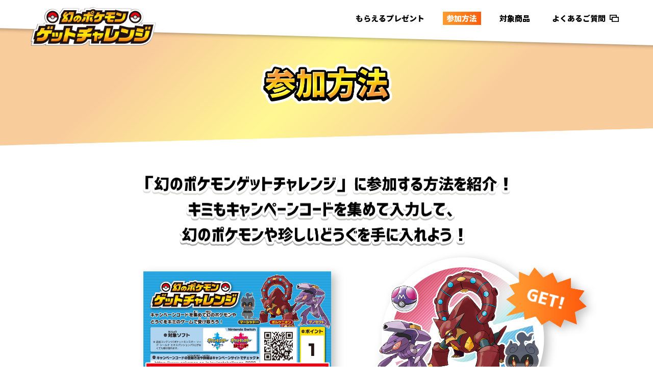

--- FILE ---
content_type: text/html; charset=UTF-8
request_url: https://www.pokemon.co.jp/ex/getchallenge_2020/howtoentry/
body_size: 28097
content:
<!DOCTYPE html>
<html lang="ja">
  <head prefix="og: http://ogp.me/ns#">
    <meta charset="utf-8">
    <meta http-equiv="X-UA-Compatible" content="IE=edge">
    <meta name="viewport" content="width=device-width,user-scalable=no,initial-scale=1,maximum-scale=1">
    <meta name="format-detection" content="telephone=no">
    <link rel="shortcut icon" href="/common/images/favi_official.ico">
    <title>参加方法｜「幻のポケモンゲットチャレンジ」公式サイト</title>
    <meta name="keywords" content="幻のポケモンゲットチャレンジ,ゲットチャレンジ,ポケモンゲットチャレンジ,ポケットモンスター,ポケットモンスター ソード・シールド, ソード・シールド, ソード, シールド, SW, SH,ポケモン剣盾,剣盾,けんたて,エキスパンションパス,ダウンロードコンテンツ,DLC,鎧の孤島,冠の雪原,鎧,冠,鎧冠,switch,Nintendo Switch, ポケモン, ぽけもん, スイッチ">
    <meta name="description" content="「幻のポケモンゲットチャレンジ」公式サイト。2020年11月20日（金）より、「幻のポケモンゲットチャレンジ」キャンペーンがスタート！ キャンペーンコードを集めて、幻のポケモンやどうぐをゲットしよう！">
    <meta property="og:title" content="参加方法｜「幻のポケモンゲットチャレンジ」公式サイト">
    <meta property="og:url" content="https://www.pokemon.co.jp/ex/getchallenge_2020/howtoentry/">
    <meta property="og:type" content="article">
    <meta property="og:image" content="https://www.pokemon.co.jp/ex/getchallenge_2020/assets/img/fb.jpg">
    <meta property="og:description" content="「幻のポケモンゲットチャレンジ」公式サイト">
    <meta property="fb:app_id" content="196376567077608">
    <meta property="og:site_name" content="ポケットモンスターオフィシャルサイト">
    <meta name="twitter:site" content="@Pokemon_cojp">
    <meta name="twitter:card" content="summary_large_image">
    <meta name="twitter:image" content="https://www.pokemon.co.jp/ex/getchallenge_2020/assets/img/tw.jpg">
    <meta name="twitter:title" content="参加方法｜「幻のポケモンゲットチャレンジ」公式サイト">
    <meta name="twitter:description" content="「幻のポケモンゲットチャレンジ」公式サイト">
    <link href="//fonts.googleapis.com/css?family=Noto+Sans+JP:500,700,900&amp;display=swap&amp;subset=japanese" rel="stylesheet">
    <link rel="stylesheet" href="/ex/getchallenge_2020/assets/css/common.min.css">
    <link rel="stylesheet" href="//cdnjs.cloudflare.com/ajax/libs/Swiper/4.5.1/css/swiper.css">
    <link rel="stylesheet" href="/ex/getchallenge_2020/assets/css/pages/howtoentry.min.css">
  </head>
  <body data-pages="howtoentry">
    <div class="global_wrap">
      <header class="header">
        <div class="btn_hmb">
          <div class="btn_hmb_inner"><span class="btn_hmb_line"></span><span class="btn_hmb_line"></span></div>
        </div>
        <div class="header_wrapper">
          <div class="header_container">
            <div class="header_logo"><a class="header_logo_link" href="/ex/getchallenge_2020/" onclick="dataLayer.push({'click-ctg':'幻のポケモンゲットチャレンジ', 'click-act':'ナビ', 'click-lbl':'ロゴ', 'event':'click'});"><img src="/ex/getchallenge_2020/assets/img/common/logo.png" alt="幻のポケモンゲットチャレンジ" width="246"></a></div>
            <div class="header_inner">
              <nav class="header_nav_pc">
                <ul class="nav_lists">
                  <li class="nav_item"><a class="nav_btn nav_present" href="/ex/getchallenge_2020/present/" onclick="dataLayer.push({'click-ctg':'幻のポケモンゲットチャレンジ', 'click-act':'ナビ', 'click-lbl':'もらえるプレゼント', 'event':'click'});"><span>もらえるプレゼント</span></a></li>
                  <li class="nav_item"><a class="nav_btn nav_howtoentry" href="/ex/getchallenge_2020/howtoentry/" onclick="dataLayer.push({'click-ctg':'幻のポケモンゲットチャレンジ', 'click-act':'ナビ', 'click-lbl':'参加方法', 'event':'click'});"><span>参加方法</span></a></li>
                  <li class="nav_item"><a class="nav_btn nav_products" href="/ex/getchallenge_2020/products/" onclick="dataLayer.push({'click-ctg':'幻のポケモンゲットチャレンジ', 'click-act':'ナビ', 'click-lbl':'対象商品', 'event':'click'});"><span>対象商品</span></a></li>
                  <li class="nav_item"><a class="nav_btn" href="https://www.pokemon-support.com/general/s/ctg/0TO6F000000C01vWAC/" onclick="dataLayer.push({'click-ctg':'幻のポケモンゲットチャレンジ', 'click-act':'ナビ', 'click-lbl':'よくあるご質問', 'event':'click'});" target="_blank"><span>よくあるご質問</span></a></li>
                </ul>
              </nav>
              <nav class="header_nav_sp">
                <div class="nav_inner">
                  <ul class="nav_lists">
                    <li class="nav_item"><a class="nav_btn nav_present" href="/ex/getchallenge_2020/present/" onclick="dataLayer.push({'click-ctg':'幻のポケモンゲットチャレンジ', 'click-act':'ナビ', 'click-lbl':'もらえるプレゼント', 'event':'click'});"><span><img src="/ex/getchallenge_2020/assets/img/common/nav_txt1.png" alt="もらえるプレゼント"></span></a></li>
                    <li class="nav_item"><a class="nav_btn nav_howtoentry" href="/ex/getchallenge_2020/howtoentry/" onclick="dataLayer.push({'click-ctg':'幻のポケモンゲットチャレンジ', 'click-act':'ナビ', 'click-lbl':'参加方法', 'event':'click'});"><span><img src="/ex/getchallenge_2020/assets/img/common/nav_txt2.png" alt="参加方法"></span></a></li>
                    <li class="nav_item"><a class="nav_btn nav_products" href="/ex/getchallenge_2020/products/" onclick="dataLayer.push({'click-ctg':'幻のポケモンゲットチャレンジ', 'click-act':'ナビ', 'click-lbl':'対象商品', 'event':'click'});"><span><img src="/ex/getchallenge_2020/assets/img/common/nav_txt4.png" alt="対象商品"></span></a></li>
                    <li class="nav_item"><a class="nav_btn" href="https://www.pokemon-support.com/general/s/ctg/0TO6F000000C01vWAC/" onclick="dataLayer.push({'click-ctg':'幻のポケモンゲットチャレンジ', 'click-act':'ナビ', 'click-lbl':'よくあるご質問', 'event':'click'});" target="_blank"><span><img src="/ex/getchallenge_2020/assets/img/common/nav_txt5.png" alt="よくあるご質問"></span></a></li>
                  </ul>
                </div>
              </nav>
            </div>
          </div>
        </div>
      </header>
      <main class="main">
        <section class="subheader_wrapper">
          <div class="inner">
            <h1 class="subheader_title cmn_heading jsBiff">
              <picture>
                <source media="(max-width:768px)" srcset="/ex/getchallenge_2020/assets/img/howtoentry/subheader_title_sp.png"><img src="/ex/getchallenge_2020/assets/img/howtoentry/subheader_title.png" alt="参加方法" width="258">
              </picture>
            </h1>
          </div>
        </section>
        <section class="how_wrapper">
          <div class="how_inner inner">
            <h2 class="how_title cmn_heading">
              <picture>
                <source media="(max-width:768px)" srcset="/ex/getchallenge_2020/assets/img/howtoentry/how_copy_sp.png"><img src="/ex/getchallenge_2020/assets/img/howtoentry/how_copy.png" alt="「幻のポケモンゲットチャレンジ」に参加する方法を紹介！キミもキャンペーンコードを集めて入力して、幻のポケモンや珍しいどうぐを手に入れよう！" width="720">
              </picture>
            </h2>
            <figure class="how_illust">
              <picture>
                <source media="(max-width:768px)" srcset="/ex/getchallenge_2020/assets/img/howtoentry/how_illust_sp.png"><img class="how_illust_img" src="/ex/getchallenge_2020/assets/img/howtoentry/how_illust.png" alt="" width="901">
              </picture>
            </figure>
          </div>
        </section>
        <div class="step_wrapper jsSection">
          <div class="step_inner inner inner_grad">
            <div class="cmn_box">
              <section class="step_step step_step0 jsInview">
                <h3 class="step_step_title">
                  <picture>
                    <source media="(max-width:768px)" srcset="/ex/getchallenge_2020/assets/img/howtoentry/step_step0_title_sp.png"><img src="/ex/getchallenge_2020/assets/img/howtoentry/step_step0_title.png" alt="まずは、キャンペーンサイトでユーザー登録しよう！" width="768">
                  </picture>
                </h3>
                <div class="step_step_copy">キャンペーン登録ページで、<br class="forSP">ユーザー登録を行おう。<br>登録にはメールアドレスが必要だよ。</div>
                <div class="step_slide_wrapper">
                  <div class="step_step_slide swiper-container">
                    <ul class="step_step_lists swiper-wrapper">
                      <li class="step_step_item swiper-slide">
                        <figure class="step_step_thumb"><img src="/ex/getchallenge_2020/assets/img/howtoentry/step_step0_thumb01.jpg" alt="" width="546">
                          <figcaption>「キャンペーン参加規約」を読んで、問題がなければ「上記規約に同意する」にチェックしよう。</figcaption>
                        </figure>
                      </li>
                      <li class="step_step_item swiper-slide">
                        <figure class="step_step_thumb"><img src="/ex/getchallenge_2020/assets/img/howtoentry/step_step0_thumb02.jpg" alt="" width="546">
                          <figcaption>メールアドレスを登録するとメールが送られてくる。</figcaption>
                        </figure>
                      </li>
                      <li class="step_step_item swiper-slide">
                        <figure class="step_step_thumb"><img src="/ex/getchallenge_2020/assets/img/howtoentry/step_step0_thumb03.jpg" alt="" width="546">
                          <figcaption>「キャンペーン参加登録のご案内」メールのURLをクリックしてパスワードを登録しよう。</figcaption>
                        </figure>
                      </li>
                      <li class="step_step_item swiper-slide">
                        <figure class="step_step_thumb"><img src="/ex/getchallenge_2020/assets/img/howtoentry/step_step0_thumb04.jpg" alt="" width="546">
                          <figcaption>アンケートに答えよう。</figcaption>
                        </figure>
                      </li>
                      <li class="step_step_item swiper-slide">
                        <figure class="step_step_thumb"><img src="/ex/getchallenge_2020/assets/img/howtoentry/step_step0_thumb05.jpg" alt="" width="546">
                          <figcaption>アンケート内容を確認して、「この内容で登録する」をクリック。</figcaption>
                        </figure>
                      </li>
                      <li class="step_step_item swiper-slide">
                        <figure class="step_step_thumb"><img src="/ex/getchallenge_2020/assets/img/howtoentry/step_step0_thumb06.jpg" alt="" width="546">
                          <figcaption>「ご登録ありがとうございました。」と表示されたら、登録完了！</figcaption>
                        </figure>
                      </li>
                    </ul>
                    <div class="swiper-pagination"></div>
                  </div>
                  <div class="swiper-button-prev step_slide_btn">
                    <div class="slide_btn"></div>
                  </div>
                  <div class="swiper-button-next step_slide_btn">
                    <div class="slide_btn"></div>
                  </div>
                </div>
              </section>
              <section class="step_step step_step1 jsInview">
                <div class="step_step_bgwrap">
                  <div class="step_step_bg">
                    <div class="stripe"></div>
                  </div>
                </div>
                <p class="step_step_number"><img src="/ex/getchallenge_2020/assets/img/common/step1.png" alt="STEP1" width="168"></p>
                <h3 class="step_step_title">
                  <picture>
                    <source media="(max-width:768px)" srcset="/ex/getchallenge_2020/assets/img/howtoentry/step_step1_title_sp.png"><img src="/ex/getchallenge_2020/assets/img/howtoentry/step_step1_title.png" alt="キャンペーンコードを手に入れよう!" width="547">
                  </picture>
                </h3>
                <p class="step_step_copy forPC"><span>対象商品を購入して、商品に含まれているカードやシールなどに</span><br><span>記載のあるキャンペーンコードを確認しよう。</span></p>
                <p class="step_step_copy forSP"><span>対象商品を購入して、</span><br><span>商品に含まれているカードやシールの</span><br><span>などに記載のあるキャンペーンコード</span><br><span>を確認しよう。</span></p>
                <figure class="step_step_thumb">
                  <picture>
                    <source media="(max-width:768px)" srcset="/ex/getchallenge_2020/assets/img/howtoentry/step_step1_thumb_sp.png"><img src="/ex/getchallenge_2020/assets/img/howtoentry/step_step1_thumb.png" alt="" width="660">
                  </picture>
                </figure>
              </section>
              <section class="step_step step_step2 jsInview">
                <div class="step_step_bgwrap">
                  <div class="step_step_bg">
                    <div class="stripe"></div>
                  </div>
                </div>
                <p class="step_step_number"><img src="/ex/getchallenge_2020/assets/img/common/step2.png" alt="STEP2" width="168"></p>
                <h3 class="step_step_title">
                  <picture>
                    <source media="(max-width:768px)" srcset="/ex/getchallenge_2020/assets/img/howtoentry/step_step2_title_sp.png"><img src="/ex/getchallenge_2020/assets/img/howtoentry/step_step2_title.png" alt="キャンペーンコードを入力してシリアルコードを手に入れよう！" width="520">
                  </picture>
                </h3>
                <p class="step_step_copy forPC"><span>キャンペーンコード登録ページで、キャンペーンコードを入力して、</span><br><span>『ポケットモンスター ソード・シールド』内で使用できるシリアルコードを手に入れよう！</span></p>
                <p class="step_step_copy forSP"><span>キャンペーンコード登録ページで、</span><br><span>キャンペーンコードを入力して、</span><br><span>『ポケットモンスター ソード・シール</span><br><span>ド』内で使用できるシリアルコードを</span><br><span>手に入れよう！</span></p>
                <div class="step_slide_wrapper">
                  <div class="step_step_slide swiper-container">
                    <ul class="step_step_lists swiper-wrapper">
                      <li class="step_step_item swiper-slide">
                        <figure class="step_step_thumb"><img src="/ex/getchallenge_2020/assets/img/howtoentry/step_step2_thumb01.jpg" alt="" width="546">
                          <figcaption>キャンペーン登録ページのボックスに、キャンペーンコードを入力して「登録する」をクリック。</figcaption>
                        </figure>
                      </li>
                      <li class="step_step_item swiper-slide">
                        <figure class="step_step_thumb"><img src="/ex/getchallenge_2020/assets/img/howtoentry/step_step2_thumb02.jpg" alt="" width="546">
                          <figcaption>ポイント数が到達して入手可能になったポケモンやどうぐに、「プレゼントをゲット！」ボタンが表示される。</figcaption>
                        </figure>
                      </li>
                      <li class="step_step_item swiper-slide">
                        <figure class="step_step_thumb"><img src="/ex/getchallenge_2020/assets/img/howtoentry/step_step2_thumb03.jpg" alt="" width="546">
                          <figcaption>「シリアルコードをうけとる」をクリック。</figcaption>
                        </figure>
                      </li>
                      <li class="step_step_item swiper-slide">
                        <figure class="step_step_thumb"><img src="/ex/getchallenge_2020/assets/img/howtoentry/step_step2_thumb04.jpg" alt="" width="546">
                          <figcaption>シリアルコードが発行される。</figcaption>
                        </figure>
                      </li>
                    </ul>
                    <div class="swiper-pagination"></div>
                  </div>
                  <div class="swiper-button-prev step_slide_btn">
                    <div class="slide_btn"></div>
                  </div>
                  <div class="swiper-button-next step_slide_btn">
                    <div class="slide_btn"></div>
                  </div>
                </div>
              </section>
              <section class="step_step step_step3 jsInview">
                <div class="step_step_bgwrap">
                  <div class="step_step_bg ss">
                    <div class="stripe"></div>
                  </div>
                </div>
                <p class="step_step_number"><img src="/ex/getchallenge_2020/assets/img/common/step3.png" alt="STEP3" width="168"></p>
                <h3 class="step_step_title">
                  <picture>
                    <source media="(max-width:768px)" srcset="/ex/getchallenge_2020/assets/img/howtoentry/step_step3_title_sp.png"><img src="/ex/getchallenge_2020/assets/img/howtoentry/step_step3_title.png" alt="『ポケットモンスター ソード・シールド』でポケモンやどうぐを受け取ろう！" width="661">
                  </picture>
                </h3>
                <p class="step_step_copy forPC"><span>『ポケットモンスター ソード・シールド』のいずれかを起動して、</span><br><span>「ふしぎなおくりもの」でシリアルコードを入力して、プレゼントを受け取ろう！</span></p>
                <p class="step_step_copy forSP"><span>『ポケットモンスター ソード・シール</span><br><span>ド』のいずれかを起動して、「ふしぎ</span><br><span>なおくりもの」でシリアルコードを入</span><br><span>力して、プレゼントを受け取ろう！</span></p>
                <figure class="step_step_thumb"><img src="/ex/getchallenge_2020/assets/img/howtoentry/step_step3_thumb.png" alt="" width="470"></figure>
              </section>
              <div class="step_more_btn jsInview">
                <div class="btn_grad blank"><a href="/support-sp/uketori_sword_shield.html" onclick="dataLayer.push({'click-ctg':'幻のポケモンゲットチャレンジ', 'click-act':'参加方法', 'click-lbl':'btn_ふしぎなおくりもの', 'event':'click'});" target="_blank"><span class="btn_txt">詳しくはこちら</span></a></div>
              </div>
            </div>
          </div>
        </div>
      </main>
      <footer class="footer">
        <div class="share-container">
          <p class="share-ttl"><img src="/ex/getchallenge_2020/assets/img/common/share_txt.png" alt="" width="201"></p>
          <ul class="share-btn">
            <li><a class="shareBtn" href="http://twitter.com/share?url=https://www.pokemon.co.jp/ex/getchallenge_2020/howtoentry/&amp;text=参加方法｜「幻のポケモンゲットチャレンジ」公式サイト" onclick="dataLayer.push({'click-ctg':'幻のポケモンゲットチャレンジ', 'click-act':'SNS', 'click-lbl':'twitter', 'event':'click'}); window.open(this.href, 'TWwindow', 'width=650, height=450, menubar=no, toolbar=no, scrollbars=yes'); return false;"><img src="/ex/getchallenge_2020/assets/img/common/sns_twitter01.png" srcset="/ex/getchallenge_2020/assets/img/common/sns_twitter01@2x.png 2x" alt="Twitter"></a></li>
            <li><a class="shareBtn" href="https://www.facebook.com/sharer/sharer.php?u=https://www.pokemon.co.jp/ex/getchallenge_2020/howtoentry/" onclick="dataLayer.push({'click-ctg':'幻のポケモンゲットチャレンジ', 'click-act':'SNS', 'click-lbl':'facebook', 'event':'click'}); window.open(this.href, 'FBwindow', 'width=650, height=450, menubar=no, toolbar=no, scrollbars=yes'); return false;"><img src="/ex/getchallenge_2020/assets/img/common/sns_fb01.png" srcset="/ex/getchallenge_2020/assets/img/common/sns_fb01@2x.png 2x" alt="Facebook"></a></li>
            <li><a class="shareBtn" href="http://line.me/R/msg/text/?参加方法｜「幻のポケモンゲットチャレンジ」公式サイトhttps://www.pokemon.co.jp/ex/getchallenge_2020/howtoentry/" onclick="dataLayer.push({'click-ctg':'幻のポケモンゲットチャレンジ', 'click-act':'SNS', 'click-lbl':'LINE', 'event':'click'}); window.open(this.href, 'LIwindow', 'width=650, height=450, menubar=no, toolbar=no, scrollbars=yes'); return false;"><img src="/ex/getchallenge_2020/assets/img/common/sns_line01.png" srcset="/ex/getchallenge_2020/assets/img/common/sns_line01@2x.png 2x" alt="LINE"></a></li>
          </ul>
        </div>
        <div class="footer-container footer-container-official">
          <div class="footer-inner">
            <ul class="footer-official-link">
              <li><a class="txt-link -is-arrow icon_wht" href="https://www.pokemon.co.jp/" target="_blank" onclick="dataLayer.push({'click-ctg':'幻のポケモンゲットチャレンジ', 'click-act':'フッター', 'click-lbl':'ポケットモンスターオフィシャルサイト', 'event':'click'});">ポケットモンスターオフィシャルサイト</a></li>
              <li><a class="txt-link -is-arrow icon_wht" href="/ex/sword_shield/" target="_blank" onclick="dataLayer.push({'click-ctg':'幻のポケモンゲットチャレンジ', 'click-act':'フッター', 'click-lbl':'『ポケットモンスター ソード・シールド』公式サイト', 'event':'click'});">『ポケットモンスター ソード・シールド』<br class="forSP">公式サイト</a></li>
              <li><a class="txt-link -is-arrow icon_wht" href="/ex/sword_shield_expansion/" target="_blank" onclick="dataLayer.push({'click-ctg':'幻のポケモンゲットチャレンジ', 'click-act':'フッター', 'click-lbl':'『ポケットモンスター ソード・シールド エキスパンションパス』公式サイト', 'event':'click'});">『ポケットモンスター ソード・シールド <br class="forSP">エキスパンションパス』公式サイト</a></li>
            </ul>
          </div>
        </div>
        <div class="footer-container footer-container-link">
          <div class="footer-inner">
            <ul class="footer-logo-link">
              <li><a href="/" target="_blank" onclick="dataLayer.push({'click-ctg':'幻のポケモンゲットチャレンジ', 'click-act':'フッター', 'click-lbl':'ポケモン ロゴ', 'event':'click'});"><img src="/ex/getchallenge_2020/assets/img//common/logo_pokemon-company01.png" width="246" alt="The Pokemon Company"></a></li>
              <li><a href="/redirect/index.php/8001/" target="_blank" onclick="dataLayer.push({'click-ctg':'幻のポケモンゲットチャレンジ', 'click-act':'フッター', 'click-lbl':'Nintendo Switch ロゴ', 'event':'click'});"><img src="/ex/getchallenge_2020/assets/img//common/logo_switch02.png" width="142" alt="Nintendo Switch"></a></li>
              <li><a href="/redirect/index.php/810/" target="_blank" onclick="dataLayer.push({'click-ctg':'幻のポケモンゲットチャレンジ', 'click-act':'フッター', 'click-lbl':'Nintendo ロゴ', 'event':'click'});"><img src="/ex/getchallenge_2020/assets/img//common/logo_nintendo01.png" width="103" alt="Nintendo"></a></li>
            </ul>
            <p class="copyright">&copy;2020 Pokémon. <br class="forSP">&copy;1995-2020 Nintendo/Creatures Inc. /GAME FREAK inc.</p>
            <p class="copyright">ポケットモンスター・ポケモン・Pok&eacute;monは<br class="forSP">任天堂・クリーチャーズ・ゲームフリークの登録商標です。</p>
            <p class="copyright">Nintendo Switchのロゴ・Nintendo Switchは任天堂の<br class="forSP">商標です。</p>
            <p class="copyright">&#x203B; 画⾯は開発中のものです。</p>
          </div>
        </div>
        <div class="page-top"><a class="top_btn" href="#" onclick="dataLayer.push({'click-ctg':'幻のポケモンゲットチャレンジ', 'click-act':'コンテンツ', 'click-lbl':'ページトップ', 'event':'click'});"></a></div>
      </footer>
<!-- User Insight PCDF Code Start : pokemon.co.jp -->
<script type="text/javascript">
<!--
var _uic = _uic ||{}; var _uih = _uih ||{};_uih['id'] = 50441;
_uih['lg_id'] = '';
_uih['fb_id'] = '';
_uih['tw_id'] = '';
_uih['uigr_1'] = ''; _uih['uigr_2'] = ''; _uih['uigr_3'] = ''; _uih['uigr_4'] = ''; _uih['uigr_5'] = '';
_uih['uigr_6'] = ''; _uih['uigr_7'] = ''; _uih['uigr_8'] = ''; _uih['uigr_9'] = ''; _uih['uigr_10'] = '';
/* DO NOT ALTER BELOW THIS LINE */
/* WITH FIRST PARTY COOKIE */
(function() {
var bi = document.createElement('scri'+'pt');bi.type = 'text/javascript'; bi.async = true;
bi.src = ('https:' == document.location.protocol ? 'https://bs' : 'http://c') + '.nakanohito.jp/b3/bi.js';
var s = document.getElementsByTagName('scri'+'pt')[0];s.parentNode.insertBefore(bi, s);
})();
//-->
</script>
<!-- User Insight PCDF Code End : pokemon.co.jp --><!-- Google Tag Manager -->
<noscript><iframe src="//www.googletagmanager.com/ns.html?id=GTM-T567ZR"
height="0" width="0" style="display:none;visibility:hidden"></iframe></noscript>
<script>(function(w,d,s,l,i){w[l]=w[l]||[];w[l].push({'gtm.start':
new Date().getTime(),event:'gtm.js'});var f=d.getElementsByTagName(s)[0],
j=d.createElement(s),dl=l!='dataLayer'?'&l='+l:'';j.async=true;j.src=
'//www.googletagmanager.com/gtm.js?id='+i+dl;f.parentNode.insertBefore(j,f);
})(window,document,'script','dataLayer','GTM-T567ZR');</script>
<!-- End Google Tag Manager --><!-- retargeting tag -->
<script src="//platform.twitter.com/oct.js" type="text/javascript"></script>
<script type="text/javascript">
twttr.conversion.trackPid('l61j9', { tw_sale_amount: 0, tw_order_quantity: 0 });</script>
<noscript>
<img height="1" width="1" style="display:none;" alt="" src="https://analytics.twitter.com/i/adsct?txn_id=l61j9&p_id=Twitter&tw_sale_amount=0&tw_order_quantity=0" />
<img height="1" width="1" style="display:none;" alt="" src="//t.co/i/adsct?txn_id=l61j9&p_id=Twitter&tw_sale_amount=0&tw_order_quantity=0" /></noscript>

<script>(function() {
  var _fbq = window._fbq || (window._fbq = []);
  if (!_fbq.loaded) {
    var fbds = document.createElement('script');
    fbds.async = true;
    fbds.src = '//connect.facebook.net/en_US/fbds.js';
    var s = document.getElementsByTagName('script')[0];
    s.parentNode.insertBefore(fbds, s);
    _fbq.loaded = true;
  }
  _fbq.push(['addPixelId', '1572599329658924']);
})();
window._fbq = window._fbq || [];
window._fbq.push(['track', 'PixelInitialized', {}]);
</script>
<noscript><img height="1" width="1" alt="" style="display:none" src="https://www.facebook.com/tr?id=1572599329658924&amp;ev=PixelInitialized" /></noscript>




    </div>
    <script src="/ex/getchallenge_2020/assets/js/bundle.js" defer></script>
  </body>
</html>

--- FILE ---
content_type: text/css
request_url: https://www.pokemon.co.jp/ex/getchallenge_2020/assets/css/common.min.css
body_size: 22171
content:
@charset "utf-8";*{box-sizing:border-box}abbr,address,article,aside,audio,b,blockquote,body,canvas,caption,cite,code,dd,del,details,dfn,div,dl,dt,em,fieldset,figcaption,figure,footer,form,h1,h2,h3,h4,h5,h6,header,hgroup,html,i,iframe,img,ins,kbd,label,legend,li,mark,menu,nav,object,ol,p,pre,q,samp,section,small,span,strong,sub,summary,sup,table,tbody,td,tfoot,th,thead,time,tr,ul,var,video{background:0 0;border:0;margin:0;outline:0;padding:0;vertical-align:baseline}body{line-height:1}article,aside,details,figcaption,figure,footer,header,hgroup,menu,nav,section{display:block}ul{list-style:none}blockquote,q{quotes:none}blockquote:after,blockquote:before,q:after,q:before{content:'';content:none}a{background:0 0;margin:0;padding:0;vertical-align:baseline;text-decoration:none;color:#000}img{max-width:100%;vertical-align:bottom}main{display:block}ins{background-color:#ff9;color:#000;text-decoration:none}mark{background-color:#ff9;color:#000;font-style:italic;font-weight:700}del{text-decoration:line-through}abbr[title],dfn[title]{border-bottom:1px dotted;cursor:help}table{border-collapse:collapse;border-spacing:0}hr{border:0;border-top:1px solid #ccc;display:block;height:1px;margin:1em 0;padding:0}input,select{vertical-align:middle}button{font-size:100%;background-color:transparent;padding:0;border:0}button:focus{outline:0}.btn_hmb{display:none}.btn_hmb_inner{display:flex;flex-wrap:wrap;align-content:space-between;position:relative;padding:28px 20px;width:96px;height:96px;border-radius:100%;background-color:#ffeb5a;overflow:hidden;border:8px solid #fff}.btn_hmb_inner:before{content:"";position:absolute;width:100%;height:100%;top:0;left:0;background-image:linear-gradient(-45deg,transparent 25%,rgba(232,62,4,.5) 25%,rgba(232,62,4,.5) 50%,transparent 50%,transparent 75%,rgba(232,62,4,.5) 75%,rgba(232,62,4,.5));background-size:6px 6px;z-index:1}.btn_hmb_inner:after{content:"";position:absolute;width:100%;height:100%;transition:.5s;border-radius:500px;background-size:200% auto;background-color:#fff226;background-image:linear-gradient(to right,#fe8c00 0,#f83600 51%,#fe8c00 100%)}.btn_hmb_inner:hover:after{background-position:right center}.btn_hmb_line{display:inline-block;width:100%;height:6px;background:#fff;position:relative;z-index:1;transform-origin:center left;transition:.3s}.btn_hmb.-is-active .btn_hmb_line:first-child{transform:translate(3px,-1px) rotate(30deg)}.btn_hmb.-is-active .btn_hmb_line:last-child{transform:translate(3px,1px) rotate(-30deg)}.nav_btn{position:relative;display:inline-block;background:0 0;padding:.3em .5em .4em;transition:.5s}.nav_btn:before{content:"";position:absolute;z-index:0;top:0;left:0;width:100%;height:100%;transition:.5s;opacity:0;background-image:linear-gradient(to right,#ff9c32,#ff8e26,#ff7f1b,#ff6e12,#ff5c0c)}.nav_btn span{position:relative;display:inline-block;z-index:2}.btn_grad{position:relative}.btn_grad:after{content:"";position:absolute;top:50%;transform:translateY(-50%);right:35px;width:13px;height:15px;background:url(../img/common/icon_btn-arrow.svg) no-repeat;background-size:contain;z-index:1;pointer-events:none}.btn_grad.blank:after{width:24px;height:20px;background:url(../img/common/icon_btn-blank.png) no-repeat;background-size:contain}.btn_grad a{display:inline-block;color:#fff;width:550px;padding:25px 80px;text-align:center;position:relative;overflow:hidden;border-radius:500px;background-color:#ffeb5a;border:5px solid #fff;box-shadow:0 7px 0 -3px rgba(0,0,0,.2)}.btn_grad a:before{content:"";position:absolute;width:100%;height:100%;top:0;left:0;background-image:linear-gradient(-45deg,transparent 25%,rgba(232,62,4,.5) 25%,rgba(232,62,4,.5) 50%,transparent 50%,transparent 75%,rgba(232,62,4,.5) 75%,rgba(232,62,4,.5));background-size:6px 6px;z-index:1}.btn_grad a:after{content:"";position:absolute;width:100%;height:100%;transition:.5s;border-radius:500px;background-size:200% auto;background-color:#fff226;background-image:linear-gradient(to right,#fe8c00 0,#f83600 51%,#fe8c00 100%)}.btn_grad a:hover:after{background-position:right center}.btn_txt{position:relative;z-index:2;font-size:2.4rem;font-weight:900;display:inline-block}.txt-link[target="_blank"]:after{content:"";display:inline-block;width:18px;height:14px;background:url(../img/common/icon_txt-blank.png) no-repeat;background-size:contain;margin-left:.5em;vertical-align:baseline}.page-top{display:inline-block;border-radius:100%;cursor:pointer;position:fixed;z-index:998;top:0;background:#fff}.page-top:before{pointer-events:none;content:"";position:absolute;top:50%;left:50%;transform:translate(-50%,-50%);z-index:2}.page-top .top_btn{display:inline-block;position:relative;background-color:#ffeb5a;border-radius:100%;overflow:hidden}.page-top .top_btn:before{content:"";position:absolute;width:100%;height:100%;top:0;left:0;background-image:linear-gradient(-45deg,transparent 25%,rgba(232,62,4,.5) 25%,rgba(232,62,4,.5) 50%,transparent 50%,transparent 75%,rgba(232,62,4,.5) 75%,rgba(232,62,4,.5));background-size:6px 6px;z-index:1}.page-top .top_btn:after{content:"";position:absolute;width:100%;height:100%;transition:.5s;border-radius:500px;background-size:200% auto;background-color:#fff226;background-image:linear-gradient(to right,#fe8c00 0,#f83600 51%,#fe8c00 100%)}.page-top .top_btn:hover:after{background-position:right center}.step_slide_btn{display:inline-block;border-radius:100%;cursor:pointer;position:fixed;z-index:999;top:0;background:#fff}.step_slide_btn:before{content:"";position:absolute;top:50%;left:50%;transform:translate(-50%,-50%);z-index:2}.step_slide_btn .slide_btn{display:inline-block;position:relative;background-color:#ffeb5a;border-radius:100%;overflow:hidden}.step_slide_btn .slide_btn:before{content:"";position:absolute;width:100%;height:100%;top:0;left:0;background-image:linear-gradient(-45deg,transparent 25%,rgba(232,62,4,.5) 25%,rgba(232,62,4,.5) 50%,transparent 50%,transparent 75%,rgba(232,62,4,.5) 75%,rgba(232,62,4,.5));background-size:6px 6px;z-index:1}.step_slide_btn .slide_btn:after{content:"";position:absolute;width:100%;height:100%;transition:.5s;border-radius:500px;background-size:200% auto;background-color:#fff226;background-image:linear-gradient(to right,#fe8c00 0,#f83600 51%,#fe8c00 100%)}.step_slide_btn .slide_btn:hover:after{background-position:right center}.step_slide_btn.swiper-button-next,.step_slide_btn.swiper-button-prev{width:auto;height:auto;background:0 0;margin-top:0}.step_slide_btn.swiper-button-prev:before{pointer-events:none}.step_slide_btn.swiper-button-next:before{pointer-events:none}.box_grad{position:relative}.box_grad:after,.box_grad:before{content:"";position:absolute;width:105%;height:105%;top:50%;left:50%;transform-origin:center center;transform:translate(-50%,-50%) rotate(5deg)}.box_grad:before{background-image:linear-gradient(-45deg,transparent 25%,rgba(232,62,4,.5) 25%,rgba(232,62,4,.5) 50%,transparent 50%,transparent 75%,rgba(232,62,4,.5) 75%,rgba(232,62,4,.5));background-size:6px 6px;z-index:3}.box_grad:after{background:#ffa42d;background:linear-gradient(0deg,#f16929 0,#fff226 50%,#ffa42d 100%);z-index:2}.inner_grad{position:relative}.inner_grad:after,.inner_grad:before{content:"";position:absolute;width:104%;height:104%;top:50%;left:50%;transform-origin:center center;transform:translate(-50%,-50%) rotate(2deg)}.inner_grad:before{background-image:linear-gradient(-45deg,transparent 25%,rgba(232,62,4,.5) 25%,rgba(232,62,4,.5) 50%,transparent 50%,transparent 75%,rgba(232,62,4,.5) 75%,rgba(232,62,4,.5));background-size:6px 6px;z-index:3}.inner_grad:after{background:#ffa42d;background:linear-gradient(0deg,#f16929 0,#fff226 50%,#ffa42d 100%)}.cmn_heading{text-align:center}.cmn_subtitle{text-align:center}.cmn_box{padding:105px 73px 100px;background:#fff;position:relative;z-index:5}.cmn_grid{display:flex;justify-content:space-between;align-items:baseline;flex-wrap:wrap}.jsSection{opacity:0;transition:opacity 1s ease}.jsSectionBiff{opacity:0;transform:scale(1.4);transition:transform .3s cubic-bezier(.16,1,.3,1),opacity .3s ease}.jsSectionPop{opacity:0;transform:scale(.7);transition:transform .3s cubic-bezier(.96,-.07,.44,1.43),opacity .3s ease}.jsSectionInview{opacity:0;transform:translateY(50px);transition:transform .5s cubic-bezier(.37,0,.63,1),opacity .5s ease}.jsSection.on{opacity:1}.jsSection.on .jsSectionBiff,.jsSection.on .jsSectionPop{opacity:1;transform:scale(1)}.jsSection.on .jsSectionInview{opacity:1;transform:translateY(0)}.jsInview{opacity:0;transform:translateY(50px);transition:transform .5s cubic-bezier(.37,0,.63,1),opacity .5s ease}.jsInview.on{opacity:1;transform:translateY(0)}.jsBiff{opacity:0;transform:scale(1.4);transition:transform .5s cubic-bezier(.16,1,.3,1),opacity .5s ease}.jsBiff.on{opacity:1;transform:scale(1)}.jsPop{opacity:0;transform:scale(.7);transition:transform .3s cubic-bezier(.96,-.07,.44,1.43),opacity .3s ease}.jsPop.on{opacity:1;transform:scale(1)}.delay_0p1{transition-delay:.1s}.delay_0p2{transition-delay:.2s}.delay_0p3{transition-delay:.3s}.delay_0p4{transition-delay:.4s}.delay_0p5{transition-delay:.5s}.delay_0p6{transition-delay:.6s}.delay_0p7{transition-delay:.7s}.delay_0p8{transition-delay:.8s}.delay_0p9{transition-delay:.9s}.delay_1p0{transition-delay:1s}.delay_1p1{transition-delay:1.1s}.delay_1p2{transition-delay:1.2s}.delay_1p3{transition-delay:1.3s}.delay_1p4{transition-delay:1.4s}.delay_1p5{transition-delay:1.5s}.delay_1p6{transition-delay:1.6s}.delay_1p7{transition-delay:1.7s}.delay_1p8{transition-delay:1.8s}.delay_1p9{transition-delay:1.9s}.delay_2p0{transition-delay:2s}.delay_2p1{transition-delay:2.1s}.delay_2p2{transition-delay:2.2s}.delay_2p3{transition-delay:2.3s}.delay_2p4{transition-delay:2.4s}.delay_2p5{transition-delay:2.5s}.delay_2p6{transition-delay:2.6s}.delay_2p7{transition-delay:2.7s}.delay_2p8{transition-delay:2.8s}.delay_2p9{transition-delay:2.9s}.delay_3p0{transition-delay:3s}.header{width:100%;position:fixed;top:0;left:0;z-index:999}.header_wrapper{position:relative}.header_wrapper:after{content:"";position:absolute;left:-20px;background:#fff;z-index:-1;width:120%;height:300%;box-shadow:0 10px 10px -10px rgba(0,0,0,.45)}.header_container{max-width:1366px;margin-right:auto;margin-left:auto;padding:0 60px;display:flex;justify-content:space-between;position:relative}.header_logo{position:relative;z-index:1000}.header_nav_pc{margin-top:23px}.header_nav_pc .nav_lists{display:flex;align-items:center;font-size:1.5rem;font-weight:900}.header_nav_pc .nav_item{margin:0 .95em}.header_nav_pc .nav_item:last-child{margin-right:0}.header_nav_sp{transition:transform .5s cubic-bezier(.33,1,.68,1);transform:translateY(-100%)}.header_nav_sp:after{content:"";position:absolute;width:120%;background:#fff;box-shadow:0 10px 10px -10px rgba(0,0,0,.45)}.header_nav_sp .nav_inner{height:100%;overflow-y:scroll}.header_nav_sp .nav_lists{margin:0 auto;position:relative;opacity:0;transition:opacity .5s;z-index:10}.header_nav_sp .nav_item img{width:100%}.btn_hmb.-is-active+.header_wrapper .header_nav_sp{transform:translateY(0)}.btn_hmb.-is-active+.header_wrapper .header_nav_sp .nav_lists{opacity:1}body[data-pages=howtoentry] .nav_howtoentry,body[data-pages=present] .nav_present,body[data-pages=products] .nav_products,body[data-pages=top] .nav_top{pointer-events:none}.footer{position:relative}.footer:before{content:"";position:absolute;width:100%;height:100%;background-image:linear-gradient(-45deg,transparent 25%,rgba(232,62,4,.1) 25%,rgba(232,62,4,.1) 50%,transparent 50%,transparent 75%,rgba(232,62,4,.1) 75%,rgba(232,62,4,.1));background-size:6px 6px}.footer-container{position:relative;z-index:1}.footer-official-link{line-height:1.2}.footer-official-link li{text-align:center}.footer-logo-link{display:flex;justify-content:center;align-items:center}.footer .txt-link{color:#000;font-weight:700;opacity:1;transition:opacity .3s}.footer .txt-link:hover{opacity:.7}.footer .copyright{color:#000;text-align:center}.footer small{color:#000;display:block;text-align:center}.footer .page-top{position:absolute}.share-container{position:relative;z-index:1}.share-ttl{font-weight:700;text-align:center}.share-btn{display:flex;justify-content:center}body[data-pages=top] .share-container{background:0 0}.share-container,body[data-pages=howtoplay],body[data-pages=present],body[data-pages=products]{background:#fff}.subheader_wrapper{position:relative;background:#fff}.subheader_wrapper:before{content:"";width:100%;height:100%;position:absolute;left:0}.subheader_title{position:relative;line-height:1.2}html{font-family:'Noto Sans JP',sans-serif;font-weight:500;font-size:62.5%;height:100%}.pages{overflow:hidden}button{cursor:pointer}.global_wrap{overflow:hidden}.infiniteslide_item{display:none}@media print,screen and (min-width:769px){.btn_hmb_inner:after{top:4px;left:3px}.btn_grad a:after{top:4px;left:3px}.btn_txt{line-height:1.4}.page-top{box-shadow:0 7px 0 -1px rgba(0,0,0,.2);border:5px solid #fff}.page-top:before{width:32px;height:19px;background:url(../img/common/icon_btn-arrow-top.png) no-repeat;background-size:contain}.page-top .top_btn:after{top:4px;left:3px}.page-top .top_btn{width:60px;height:60px}.step_slide_btn{box-shadow:0 7px 0 -1px rgba(0,0,0,.2);border:5px solid #fff}.step_slide_btn:before{width:32px;height:19px;background:url(../img/common/icon_btn-arrow-top.png) no-repeat;background-size:contain}.step_slide_btn .slide_btn:after{top:4px;left:3px}.step_slide_btn .slide_btn{width:58px;height:58px}.step_slide_btn.swiper-button-next,.step_slide_btn.swiper-button-prev{top:120px}.step_slide_btn.swiper-button-prev{left:-121px}.step_slide_btn.swiper-button-prev:before{transform:translate(-55%,-50%) rotate(270deg)}.step_slide_btn.swiper-button-next{right:auto;left:595px}.step_slide_btn.swiper-button-next:before{transform:translate(-45%,-50%) rotate(90deg)}.cmn_subtitle{margin-top:30px}.inner{max-width:1126px;margin-right:auto;margin-left:auto}.cmn_grid_item{width:calc(50% - 30px)}.header_wrapper{height:50px}.header_wrapper:after{top:-75px;transform:rotate(1.5deg)}.header_logo{margin-top:14px}.footer{background:#fff226;background:linear-gradient(135deg,#fff226 0,#ffa42d 100%)}.footer-container-official{padding:50px 0;border-bottom:1px solid #fff}.footer-container-link{padding:60px 40px 60px}.footer-official-link{display:flex;justify-content:center;flex-wrap:wrap;padding:0 40px;max-width:1126px;margin-right:auto;margin-left:auto}.footer-official-link li{line-height:2;margin:0 22px}.footer-official-link li:last-child{margin:0}.footer-logo-link{margin-bottom:60px}.footer-logo-link a{opacity:1;transition:opacity .3s}.footer-logo-link a:hover{opacity:.7}.footer-logo-link li+li{margin-left:60px}.footer .txt-link{font-size:1.6rem}.footer .copyright{font-size:1.3rem;line-height:2}.footer small{font-size:1.4rem;margin-top:35px}.footer .page-top{top:-35px;right:25px}.share-container{padding:45px 40px 35px;display:flex;justify-content:center;align-items:center;border-bottom:1px solid #fff}.share-ttl{margin-right:26px}.share-btn li:not(:first-child){margin-left:15px}.share-btn li a{opacity:1;transition:opacity .3s}.share-btn li a:hover{opacity:.7}.share-btn li img{width:50px}.subheader_wrapper{padding-top:125px;padding-bottom:80px}.subheader_wrapper:before{top:-16px;background:#f9cc9c;background:linear-gradient(136.5deg,#f9cc9c 0,#f9cc9c 25%,#fff892 50%,#f9cc9c 75%,#f9cc9c 100%);z-index:0;transform:skewY(-1.5deg)}.subheader_title{font-size:4rem}body br.forPC,body img.forPC{display:inline}body br.forSP,body br.forSP_small,body br.forTAB,body img.forSP,body img.forSP_small,body img.forTAB{display:none}.global_wrap{background-image:url(../img/common/dot_bg.svg),url(../img/common/bg.png);background-repeat:repeat,repeat-y;background-size:4px 4px,100% auto}}@media screen and (min-width:1101px){.nav_btn:hover{color:#fff}.nav_btn:hover:before{opacity:1}.nav_btn[target="_blank"]:after{position:relative;content:"";display:inline-block;width:18px;height:14px;background:url(../img/common/icon_txt-blank.png) no-repeat;background-size:contain;margin-left:.5em;vertical-align:bottom;transition:.5s}.nav_btn[target="_blank"]:hover:after{background:url(../img/common/icon_txt-blank_hover_2.png) no-repeat;background-size:contain}.header_nav_sp{display:none!important}body[data-pages=howtoentry] .nav_howtoentry,body[data-pages=present] .nav_present,body[data-pages=products] .nav_products,body[data-pages=top] .nav_top{color:#fff}body[data-pages=howtoentry] .nav_howtoentry:before,body[data-pages=present] .nav_present:before,body[data-pages=products] .nav_products:before,body[data-pages=top] .nav_top:before{opacity:1}}@media print,screen and (max-width:1100px){.btn_hmb{cursor:pointer;display:inline-block;padding:2px;background-image:linear-gradient(to right,#e6e6e6 0,#a9a9a9 100%);box-shadow:0 3px 5px 0 rgba(0,0,0,.3);border-radius:100%;display:block;position:fixed;top:15px;right:15px;z-index:1000}.nav_btn{padding:0}.header_wrapper:after{display:none}.header_container{padding:0 30px}.header_nav_pc{display:none}.header_nav_sp{position:fixed;top:0;left:0;z-index:999;width:100%;background:#fff;height:100vh;max-height:790px}.header_nav_sp:after{height:100px;bottom:-65px;left:-1.46vw;transform:rotate(1.5deg)}.header_nav_sp .nav_inner{padding-top:170px}.header_nav_sp .nav_lists{width:630px;padding-bottom:70px}.header_nav_sp .nav_item:not(:last-child){margin-bottom:50px}body[data-pages=howtoentry] .nav_howtoentry,body[data-pages=present] .nav_present,body[data-pages=products] .nav_products,body[data-pages=top] .nav_top{opacity:.5}}@media screen and (max-width:768px){.btn_hmb{top:2vw;right:2vw;padding:.27vw}.btn_hmb_inner:before{background-size:1.2vw 1.2vw}.btn_hmb_inner:after{top:.53vw;left:.4vw}.btn_hmb_inner{padding:3.73vw 2.67vw;width:14.13vw;height:14.13vw;border-width:1.07vw}.btn_hmb_line{height:.8vw}.btn_hmb_line:first-child{margin-top:.53vw}.btn_hmb_line:last-child{margin-bottom:.53vw}.btn_hmb.-is-active .btn_hmb_line:first-child{transform:translate(.4vw,-.13vw) rotate(30deg)}.btn_hmb.-is-active .btn_hmb_line:last-child{transform:translate(.4vw,.53vw) rotate(-30deg)}.btn_grad:after{right:6.67vw;width:3.47vw;height:4vw}.btn_grad.blank:after{width:6.8vw;height:5.33vw}.btn_grad a:before{background-size:1.2vw 1.2vw}.btn_grad a:after{top:.53vw;left:.4vw}.btn_grad a{padding:4.53vw 9.33vw;width:94.67vw;border-width:1.33vw;box-shadow:0 2vw 0 -.4vw rgba(0,0,0,.2)}.btn_txt{font-size:5.6vw;text-indent:-.5em}.txt-link[target="_blank"]:after{width:5.87vw;height:4.4vw;position:absolute;right:6.67vw;top:50%;transform:translateY(-50%)}.page-top{border:1.33vw solid #fff;box-shadow:0 1.33vw 0 -.13vw rgba(0,0,0,.3)}.page-top:before{width:5.87vw;height:3.73vw;background:url(../img/common/icon_btn-arrow-top_sp.png) no-repeat;background-size:contain}.page-top .top_btn:before{background-size:1.2vw 1.2vw}.page-top .top_btn:after{top:.53vw;left:.4vw}.page-top .top_btn{width:10.67vw;height:10.67vw}.step_slide_btn{border:1.07vw solid #fff;box-shadow:0 1.07vw 0 -.13vw rgba(0,0,0,.3)}.step_slide_btn:before{width:4.67vw;height:3.2vw;background:url(../img/common/icon_btn-arrow-top_sp.png) no-repeat;background-size:contain}.step_slide_btn .slide_btn:before{background-size:1.2vw 1.2vw}.step_slide_btn .slide_btn:after{top:.53vw;left:.4vw}.step_slide_btn .slide_btn{width:8.67vw;height:8.67vw}.step_slide_btn.swiper-button-next,.step_slide_btn.swiper-button-prev{top:13.87vw}.step_slide_btn.swiper-button-prev{left:-9.33vw}.step_slide_btn.swiper-button-prev:before{transform:translate(-50%,-50%) rotate(270deg)}.step_slide_btn.swiper-button-next{right:-6.67vw}.step_slide_btn.swiper-button-next:before{transform:translate(-50%,-50%) rotate(90deg)}.box_grad:after,.box_grad:before{transform:translate(-50%,-50%) rotate(8deg)}.box_grad:before{background-size:1.2vw 1.2vw}.inner_grad:after,.inner_grad:before{transform:translate(-50%,-50%) rotate(4deg)}.inner_grad:before{background-size:1.2vw 1.2vw}.cmn_subtitle{margin-top:4vw}.inner{width:84vw;margin-left:auto;margin-right:auto}.cmn_box{padding:14vw 5.33vw 13.33vw}.cmn_grid_item{width:100%}.header_wrapper{height:6.67vw}.header_container{padding:0 2.67vw}.header_logo{margin-top:2.67vw;max-width:41.07vw}.header_logo img{width:100%}.header_nav_sp{height:100vh;max-height:156vw}.header_nav_sp:after{height:13.33vw;bottom:-7.33vw;left:-2.67vw;transform:rotate(-3.5deg)}.header_nav_sp .nav_inner{padding-top:37.33vw}.header_nav_sp .nav_lists{width:85.33vw;padding-bottom:20vw}.header_nav_sp .nav_item:not(:last-child){margin-bottom:12vw}.footer{background:#ffa42d;background:linear-gradient(90deg,#ffa42d 0,#fff226 50%,#ffa42d 100%)}.footer:before{background-size:1.2vw 1.2vw}.footer-container-link{padding:10vw 5.33vw 10.67vw}.footer-official-link li{padding:6.67vw;text-align:left;border-bottom:.4vw solid #fff;position:relative}.footer-official-link li:first-child{border-top:.4vw solid #fff}.footer-logo-link{margin-bottom:6.67vw}.footer-logo-link li+li{margin-left:2.67vw}.footer-logo-link li:nth-child(1) img{width:41.47vw}.footer-logo-link li:nth-child(2) img{width:23.87vw}.footer-logo-link li:nth-child(3) img{width:17.2vw}.footer .txt-link{font-size:3.47vw}.footer .copyright{font-size:2.8vw;line-height:2.2;font-weight:900}.footer small{font-size:2.8vw;font-weight:700;margin-top:6.67vw}.footer .page-top{top:-6vw;right:2vw}.share-container{padding:10.67vw 5.33vw}.share-ttl{margin-bottom:7.33vw}.share-ttl img{width:55.6vw}.share-btn li{margin:0 4vw}.share-btn li img{width:16vw}.subheader_wrapper{padding-top:24.67vw;padding-bottom:14.67vw}.subheader_wrapper:before{top:-2.67vw;background:#f9cc9c;background:linear-gradient(138deg,#f9cc9c 0,#f9cc9c 25%,#fff892 50%,#f9cc9c 75%,#f9cc9c 100%);z-index:0;transform:skewY(-3deg)}.subheader_title{font-size:9.33vw}body br.forPC,body img.forPC{display:none}body br.forSP,body img.forSP{display:inline}.global_wrap{background:url(../img/common/bg_sp.png) repeat-y;background-size:contain}}@media screen and (max-width:1206px) and (min-width:769px){.step_slide_btn{border:.41vw solid #fff}.step_slide_btn:before{width:2.65vw;height:1.58vw}.step_slide_btn .slide_btn{width:4.81vw;height:4.81vw}.step_slide_btn.swiper-button-next,.step_slide_btn.swiper-button-prev{top:9.95vw}.step_slide_btn.swiper-button-prev{left:-10.03vw}.step_slide_btn.swiper-button-next{left:49.34vw}.cmn_box{padding:8.71vw 6.05vw 8.29vw}body br.forTAB,body img.forTAB{display:inline}}

--- FILE ---
content_type: text/css
request_url: https://www.pokemon.co.jp/ex/getchallenge_2020/assets/css/pages/howtoentry.min.css
body_size: 11128
content:
@charset "utf-8";.main .how_wrapper{position:relative}.main .how_wrapper:before{content:"";width:100%;height:100%;position:absolute;left:0;background:#fff;z-index:0}.main .how_title{position:relative}.main .how_illust{position:relative}.main .how_pop{position:absolute;left:0}.main .step_wrapper .cmn_box{padding-right:0}.main .step_slide_wrapper{position:relative}.main .step_step{position:relative}.main .step_step:before{content:"";position:absolute}.main .step_step_bg{overflow:hidden;position:absolute;z-index:-1;width:100%;top:0;background:#fabf13;background:linear-gradient(135deg,#fabf13 0,#fff225 30%,#f16929 100%);box-shadow:0 8px 20px 0 rgba(0,0,0,.25);height:100%}.main .step_step_bg .stripe{width:130%;height:100%;position:absolute;top:0;right:0;background-image:linear-gradient(-45deg,transparent 25%,rgba(232,62,4,.1) 25%,rgba(232,62,4,.1) 50%,transparent 50%,transparent 75%,rgba(232,62,4,.1) 75%,rgba(232,62,4,.1));background-size:6px 6px;z-index:3}.main .step_step_bg.ss{background:#00a0e9;background:linear-gradient(135deg,#00a0e9 35%,#fff 49%,#fff 51%,#e50059 65%)}.main .step_step_bg.ss .stripe{background-image:linear-gradient(-45deg,transparent 25%,rgba(0,0,0,.1) 25%,rgba(0,0,0,.1) 50%,transparent 50%,transparent 75%,rgba(0,0,0,.1) 75%,rgba(0,0,0,.1));background-size:6px 6px}.main .step_step_copy,.main .step_step_title{position:relative;z-index:1}.main .step_step_copy{font-weight:700}.main .step_step_copy span{position:relative;display:inline;z-index:0}.main .step_step_copy span:before{content:"";position:absolute;top:0;left:50%;z-index:-1;width:calc(100% + 1em);height:100%;transform:skew(-15deg) translateX(-50%);background:#fff}.main .step_step_slide .swiper-pagination{width:auto;transform:translateX(-50%)}.main .step_step_slide .swiper-pagination-bullet{box-sizing:content-box;background:0 0;opacity:1!important}.main .step_step_slide .swiper-pagination-bullet-active{background:#ff751b}.main .step_step_thumb figcaption{font-weight:700;line-height:1.8}.main .step_step0.step_step{padding-top:0}.main .step_step0::before{display:none}.main .step_step0 .step_step{padding-top:0}.main .step_step0 .step_step_copy{text-align:center}.main .step_step0 .swiper-pagination-bullet{border-radius:50%;position:relative;background-color:#aaa}.main .step_step0 .swiper-pagination-bullet::after,.main .step_step0 .swiper-pagination-bullet::before{content:'';position:absolute;border-radius:50%;left:50%;transform:translateX(-50%)}.main .step_step0 .swiper-pagination-bullet::before{top:1px;z-index:2;background-color:#aaa}.main .step_step0 .swiper-pagination-bullet::after{z-index:1;background-color:#fff}.main .step_step0 .swiper-pagination-bullet-active{background-color:#aaa}.main .step_step0 .swiper-pagination-bullet-active::before{background-color:#ff751b}.main .step_step1 .step_step_thumb{position:relative}.main .step_step2{height:auto}.main .step_step3:before{content:none}.main .step_step3 .step_step_thumb{position:absolute}.main .step_more_btn{display:flex;justify-content:center}@media print,screen and (min-width:769px){.main .how_wrapper{padding:55px 40px 40px}.main .how_wrapper:before{top:-16px;transform:skewY(-1.5deg)}.main .how_inner{max-width:1139px;margin-right:auto;margin-left:auto}.main .how_illust{margin-top:10px;left:200px}.main .how_pop{top:0}.main .step_wrapper{margin-bottom:130px;padding:0 40px}.main .step_wrapper .cmn_box{overflow:hidden;padding-top:100px}.main .step_wrapper .inner_grad:after,.main .step_wrapper .inner_grad:before{width:105%;height:101.3%;transform:translate(-50%,-50%) rotate(2deg) skewX(1deg)}.main .step_wrapper .inner_grad:before{background-size:6.5px 6.5px}.main .step_step{margin-bottom:100px;padding-top:58px;padding-left:205px}.main .step_step:before{background:url(../../img/common/step_arrow.png) repeat-y;background-size:100%;left:34px;top:160px;width:21px}.main .step_step_bg{transform:skewX(-10deg);right:-130px}.main .step_step_bg .stripe{transform:skewX(10deg)}.main .step_step_number{position:absolute;top:40px;left:6px}.main .step_step_copy{line-height:2;font-size:1.8rem;margin-top:15px}.main .step_step_copy.forSP{display:none}.main .step_step_copy span{padding:.1em 0 .2em}.main .step_step_slide{margin-top:40px}.main .step_step_slide .swiper-pagination{left:273px;top:328px}.main .step_step_slide .swiper-pagination-bullet{width:7px;height:7px;border:4px solid #fff;margin:0 7px}.main .step_step_item{width:546px;margin-right:160px}.main .step_step_thumb figcaption{margin-top:50px;font-size:1.5rem}.main .step_step0{margin-bottom:55px}.main .step_step0 .step_slide_wrapper{margin-bottom:70px}.main .step_step0 .step_step_title{margin-left:-109px}.main .step_step0 .step_step_copy{width:546px}.main .step_step0 .step_step_caption{margin-left:-109px}.main .step_step0 .swiper-pagination-bullet{width:14px;height:14px}.main .step_step0 .swiper-pagination-bullet::before{width:7px;height:7px}.main .step_step0 .swiper-pagination-bullet::after{width:14px;height:14px;bottom:3px}.main .step_step1{height:584px}.main .step_step1:before{height:498px}.main .step_step1 .step_step_bg{transform:skewX(-6deg);right:-134px}.main .step_step1 .step_step_bg .stripe{transform:skewX(6deg)}.main .step_step1 .step_step_thumb{top:20px}.main .step_step2{padding-bottom:55px}.main .step_step2:before{height:698px}.main .step_step2 .step_step_bg{transform:skewX(-3.5deg);right:-130px}.main .step_step2 .step_step_bg .stripe{transform:skewX(3.5deg)}.main .step_step3{height:437px;margin-bottom:125px}.main .step_step3 .step_step_bg{transform:skewX(-5.5deg);right:-128px}.main .step_step3 .step_step_bg .stripe{transform:skewX(5.5deg)}.main .step_step3 .step_step_thumb{left:255px;bottom:-40px}.main .step_more_btn{margin-right:73px}}@media screen and (max-width:768px){.main .subheader_title img{width:45.87vw}.main .how_wrapper{padding:11.33vw 0 16.67vw}.main .how_wrapper:before{top:-2.67vw;transform:skewY(-3deg)}.main .how_inner{width:100%}.main .how_title img{width:78.8vw}.main .how_illust{margin-top:7.33vw;padding-left:1.2vw}.main .how_illust_img{width:98.8vw}.main .how_pop{top:-2.67vw}.main .how_pop img{width:30.4vw}.main .step_wrapper{margin-bottom:16vw}.main .step_wrapper .cmn_box{padding-left:2.67vw;padding-top:11.33vw}.main .step_wrapper .inner_grad:after,.main .step_wrapper .inner_grad:before{width:108%;height:100.7%;transform:translate(-50%,-50%) rotate(4deg) skewX(3.5deg)}.main .step_step{padding-top:5.33vw;margin-bottom:16vw}.main .step_step:before{left:10vw;bottom:-13.33vw;width:3.07vw;height:12vw;background:url(../../img/common/step_arrow_sp.png) repeat-y;background-size:100%}.main .step_step_bgwrap{overflow:hidden;position:absolute;top:0;left:0;width:100%;height:100%}.main .step_step_bg{box-shadow:1.33vw .67vw 2.67vw 0 rgba(0,0,0,.25)}.main .step_step_bg{transform:skewX(-5deg);top:-2.67vw;right:-6.93vw}.main .step_step_bg .stripe{background-size:1.2vw 1.2vw}.main .step_step_bg .stripe{transform:skewX(5deg)}.main .step_step_bg.ss .stripe{background-size:1.2vw 1.2vw}.main .step_step_number img{width:22.4vw}.main .step_step_title{padding-top:2.4vw;padding-left:1.33vw}.main .step_step_copy{line-height:1.6;font-size:4.27vw;padding-left:1.33vw;margin-top:3.33vw}.main .step_step_copy.forPC{display:none}.main .step_step_slide{margin:8vw auto 0 2.67vw;width:73.33vw}.main .step_step_slide .swiper-pagination{left:50%;top:44.93vw}.main .step_step_slide .swiper-pagination-bullet{width:1.87vw;height:1.87vw;border:.8vw solid #fff;margin:0 .93vw}.main .step_step_item{margin:0 13.33vw}.main .step_step_thumb img{width:100%}.main .step_step_thumb figcaption{width:60vw;margin:9.33vw auto 0;font-size:3.2vw}.main .step_step0{margin-bottom:10.67vw}.main .step_step0 .step_slide_wrapper{margin-bottom:9.33vw}.main .step_step0 .step_step_title{padding-top:0}.main .step_step0 .step_step_title img{width:74.53vw}.main .step_step0 .step_step_caption{text-align:center}.main .step_step0 .step_step_caption img{width:69.6vw}.main .step_step0 .step_step_thumb figcaption{width:100%}.main .step_step0 .swiper-pagination{width:100%}.main .step_step0 .swiper-pagination-bullet{width:3.47vw;height:3.47vw}.main .step_step0 .swiper-pagination-bullet::before{width:1.87vw;height:1.87vw}.main .step_step0 .swiper-pagination-bullet::after{width:3.47vw;height:3.47vw;bottom:.67vw}.main .step_step1{height:125.87vw;margin-bottom:22.67vw}.main .step_step1:before{bottom:-18.67vw}.main .step_step1 .step_step_bg{transform:skewX(-4deg);right:-6.53vw}.main .step_step1 .step_step_bg .stripe{transform:skewX(4deg)}.main .step_step1 .step_step_title img{width:72.8vw}.main .step_step1 .step_step_thumb{top:5.33vw}.main .step_step1 .step_step_thumb img{width:80vw}.main .step_step2{padding-bottom:9.33vw}.main .step_step2 .step_step_bg{transform:skewX(-3deg);right:-7.33vw}.main .step_step2 .step_step_bg .stripe{transform:skewX(3deg)}.main .step_step2 .step_step_title img{width:69.47vw}.main .step_step3{height:118.93vw}.main .step_step3 .step_step_bg{transform:skewX(-4deg);right:-6.93vw}.main .step_step3 .step_step_bg .stripe{transform:skewX(4deg)}.main .step_step3 .step_step_title img{width:72.93vw}.main .step_step3 .step_step_thumb{right:4vw;bottom:-2.13vw}.main .step_step3 .step_step_thumb img{width:75.73vw}.main .step_more_btn{margin:0 3.73vw 0 2.4vw}.main .step_more_btn .btn_grad a{width:75.2vw}}@media screen and (max-width:1206px) and (min-width:769px){.main .how_illust{left:16.58vw}.main .how_illust_img{width:74.71vw}.main .how_pop img{width:18.49vw}.main .step_wrapper .cmn_box{padding-top:8.29vw}.main .step_step{margin-bottom:8.29vw;padding-top:4.81vw;padding-left:17vw}.main .step_step:before{left:2.82vw;top:13.27vw;width:1.74vw}.main .step_step_bg{right:-10.78vw}.main .step_step_number{top:3.32vw;left:.5vw;width:13.93vw}.main .step_step_copy{font-size:1.49vw;margin-top:1.24vw}.main .step_step_slide{margin-top:3.32vw}.main .step_step_slide .swiper-pagination{left:22.64vw;top:27.2vw}.main .step_step_slide .swiper-pagination-bullet{width:.58vw;height:.58vw;border:.33vw solid #fff;margin:0 .58vw}.main .step_step_item{width:45.27vw;margin-right:13.27vw}.main .step_step_thumb figcaption{margin-top:4.15vw;font-size:1.24vw}.main .step_step0{margin-bottom:4.56vw}.main .step_step0 .step_slide_wrapper{margin-bottom:5.8vw}.main .step_step0 .step_step_title{margin-left:-9.04vw}.main .step_step0 .step_step_title img{width:63.68vw}.main .step_step0 .step_step_copy{width:45.27vw}.main .step_step0 .step_step_caption{margin-left:-9.04vw}.main .step_step0 .step_step_caption img{width:64.84vw}.main .step_step1{height:48.42vw}.main .step_step1:before{height:41.29vw}.main .step_step1 .step_step_bg{right:-11.11vw}.main .step_step1 .step_step_title img{width:45.36vw}.main .step_step1 .step_step_thumb{top:1.66vw}.main .step_step1 .step_step_thumb img{width:54.73vw}.main .step_step2{padding-bottom:4.56vw}.main .step_step2:before{height:57.88vw}.main .step_step2 .step_step_bg{right:-10.78vw}.main .step_step2 .step_step_title img{width:43.12vw}.main .step_step3{height:36.24vw;margin-bottom:10.36vw}.main .step_step3 .step_step_bg{right:-10.61vw}.main .step_step3 .step_step_title img{width:54.81vw}.main .step_step3 .step_step_thumb{left:21.14vw;bottom:-3.32vw}.main .step_step3 .step_step_thumb img{width:38.97vw}.main .step_more_btn{margin-right:6.05vw}}

--- FILE ---
content_type: image/svg+xml
request_url: https://www.pokemon.co.jp/ex/getchallenge_2020/assets/img/common/dot_bg.svg
body_size: 716
content:
<svg xmlns="http://www.w3.org/2000/svg" viewBox="0 0 4 4"><defs><filter id="filter" filterUnits="userSpaceOnUse"><feFlood result="flood"/><feComposite result="composite" operator="in" in2="SourceGraphic"/><feBlend result="blend" in2="SourceGraphic"/></filter><style>.cls-2{fill:#cbcbcb}</style></defs><g id="グループ_1" data-name="グループ 1" opacity=".1" filter="url(#filter)"><path id="長方形_1" data-name="長方形 1" class="cls-2" d="M0 0h1v1H0z"/><path id="長方形_2" data-name="長方形 2" class="cls-2" d="M1 1h1v1H1z"/><path id="長方形_3" data-name="長方形 3" class="cls-2" d="M2 2h1v1H2z"/><path id="長方形_4" data-name="長方形 4" class="cls-2" d="M3 1h1v1H3z"/><path id="長方形_5" data-name="長方形 5" class="cls-2" d="M1 3h1v1H1z"/><path id="長方形_6" data-name="長方形 6" class="cls-2" d="M3 3h1v1H3z"/></g></svg>

--- FILE ---
content_type: application/javascript; charset=UTF-8
request_url: https://analytics.tiktok.com/i18n/pixel/events.js?sdkid=CD6VAHJC77UBMOCNBSIG&lib=ttq
body_size: 2917
content:

window[window["TiktokAnalyticsObject"]]._env = {"env":"external","key":""};
window[window["TiktokAnalyticsObject"]]._variation_id = 'default';window[window["TiktokAnalyticsObject"]]._vids = '74172070';window[window["TiktokAnalyticsObject"]]._cc = 'US';window[window.TiktokAnalyticsObject]._li||(window[window.TiktokAnalyticsObject]._li={}),window[window.TiktokAnalyticsObject]._li["CD6VAHJC77UBMOCNBSIG"]="6ed938ea-f5ec-11f0-b13d-02001716fdba";window[window["TiktokAnalyticsObject"]]._cde = 390;; if(!window[window["TiktokAnalyticsObject"]]._server_unique_id) window[window["TiktokAnalyticsObject"]]._server_unique_id = '6ed98282-f5ec-11f0-b13d-02001716fdba';window[window["TiktokAnalyticsObject"]]._plugins = {"AdvancedMatching":true,"AutoAdvancedMatching":true,"AutoClick":true,"AutoConfig":true,"Callback":true,"DiagnosticsConsole":true,"EnableLPV":true,"EnrichIpv6":true,"EnrichIpv6V2":true,"EventBuilder":true,"EventBuilderRuleEngine":true,"HistoryObserver":true,"Identify":true,"JSBridge":false,"Metadata":true,"Monitor":false,"PageData":true,"PerformanceInteraction":false,"RuntimeMeasurement":true,"Shopify":true,"WebFL":false};window[window["TiktokAnalyticsObject"]]._csid_config = {"enable":true};window[window["TiktokAnalyticsObject"]]._ttls_config = {"key":"ttoclid"};window[window["TiktokAnalyticsObject"]]._aam = {"in_form":false,"selectors":{"[class*=Btn]":9,"[class*=Button]":11,"[class*=btn]":8,"[class*=button]":10,"[id*=Btn]":14,"[id*=Button]":16,"[id*=btn]":13,"[id*=button]":15,"[role*=button]":12,"button[type='button']":6,"button[type='menu']":7,"button[type='reset']":5,"button[type='submit']":4,"input[type='button']":1,"input[type='image']":2,"input[type='submit']":3},"exclude_selectors":["[class*=cancel]","[role*=cancel]","[id*=cancel]","[class*=back]","[role*=back]","[id*=back]","[class*=return]","[role*=return]","[id*=return]"],"phone_regex":"^\\+?[0-9\\-\\.\\(\\)\\s]{7,25}$","phone_selectors":["phone","mobile","contact","pn"],"restricted_keywords":["ssn","unique","cc","card","cvv","cvc","cvn","creditcard","billing","security","social","pass","zip","address","license","gender","health","age","nationality","party","sex","political","affiliation","appointment","politics","family","parental"]};window[window["TiktokAnalyticsObject"]]._auto_config = {"open_graph":["audience"],"microdata":["audience"],"json_ld":["audience"],"meta":null};
!function(e,i,n,d,o,t){var u,a,l=g()._static_map||[{id:"MTBmYzFiNDExMA",map:{AutoAdvancedMatching:!1,Shopify:!1,JSBridge:!1,EventBuilderRuleEngine:!1,RemoveUnusedCode:!1}},{id:"MTBmYzFiNDExMQ",map:{AutoAdvancedMatching:!0,Shopify:!1,JSBridge:!1,EventBuilderRuleEngine:!1,RemoveUnusedCode:!1}},{id:"MTBmYzFiNDExMg",map:{AutoAdvancedMatching:!1,Shopify:!0,JSBridge:!1,EventBuilderRuleEngine:!1,RemoveUnusedCode:!1}},{id:"MTBmYzFiNDExMw",map:{AutoAdvancedMatching:!0,Shopify:!0,JSBridge:!1,EventBuilderRuleEngine:!1,RemoveUnusedCode:!1}},{id:"MTBmYzFiNDExNA",map:{AutoAdvancedMatching:!1,Shopify:!1,JSBridge:!0,EventBuilderRuleEngine:!1,RemoveUnusedCode:!1}},{id:"MTBmYzFiNDExNQ",map:{AutoAdvancedMatching:!0,Shopify:!1,JSBridge:!0,EventBuilderRuleEngine:!1,RemoveUnusedCode:!1}},{id:"MTBmYzFiNDExNg",map:{AutoAdvancedMatching:!1,Shopify:!0,JSBridge:!0,EventBuilderRuleEngine:!1,RemoveUnusedCode:!1}},{id:"MTBmYzFiNDExNw",map:{AutoAdvancedMatching:!0,Shopify:!0,JSBridge:!0,EventBuilderRuleEngine:!1,RemoveUnusedCode:!1}},{id:"MTBmYzFiNDExOA",map:{AutoAdvancedMatching:!1,Shopify:!1,JSBridge:!1,EventBuilderRuleEngine:!0,RemoveUnusedCode:!1}},{id:"MTBmYzFiNDExOQ",map:{AutoAdvancedMatching:!0,Shopify:!1,JSBridge:!1,EventBuilderRuleEngine:!0,RemoveUnusedCode:!1}},{id:"MTBmYzFiNDExMTA",map:{AutoAdvancedMatching:!1,Shopify:!0,JSBridge:!1,EventBuilderRuleEngine:!0,RemoveUnusedCode:!1}},{id:"MTBmYzFiNDExMTE",map:{AutoAdvancedMatching:!0,Shopify:!0,JSBridge:!1,EventBuilderRuleEngine:!0,RemoveUnusedCode:!1}},{id:"MTBmYzFiNDExMTI",map:{AutoAdvancedMatching:!1,Shopify:!1,JSBridge:!0,EventBuilderRuleEngine:!0,RemoveUnusedCode:!1}},{id:"MTBmYzFiNDExMTM",map:{AutoAdvancedMatching:!0,Shopify:!1,JSBridge:!0,EventBuilderRuleEngine:!0,RemoveUnusedCode:!1}},{id:"MTBmYzFiNDExMTQ",map:{AutoAdvancedMatching:!1,Shopify:!0,JSBridge:!0,EventBuilderRuleEngine:!0,RemoveUnusedCode:!1}},{id:"MTBmYzFiNDExMTU",map:{AutoAdvancedMatching:!0,Shopify:!0,JSBridge:!0,EventBuilderRuleEngine:!0,RemoveUnusedCode:!1}},{id:"MTBmYzFiNDExMTY",map:{AutoAdvancedMatching:!1,Shopify:!1,JSBridge:!1,EventBuilderRuleEngine:!1,RemoveUnusedCode:!0}},{id:"MTBmYzFiNDExMTc",map:{AutoAdvancedMatching:!0,Shopify:!1,JSBridge:!1,EventBuilderRuleEngine:!1,RemoveUnusedCode:!0}},{id:"MTBmYzFiNDExMTg",map:{AutoAdvancedMatching:!1,Shopify:!0,JSBridge:!1,EventBuilderRuleEngine:!1,RemoveUnusedCode:!0}},{id:"MTBmYzFiNDExMTk",map:{AutoAdvancedMatching:!0,Shopify:!0,JSBridge:!1,EventBuilderRuleEngine:!1,RemoveUnusedCode:!0}},{id:"MTBmYzFiNDExMjA",map:{AutoAdvancedMatching:!1,Shopify:!1,JSBridge:!0,EventBuilderRuleEngine:!1,RemoveUnusedCode:!0}},{id:"MTBmYzFiNDExMjE",map:{AutoAdvancedMatching:!0,Shopify:!1,JSBridge:!0,EventBuilderRuleEngine:!1,RemoveUnusedCode:!0}},{id:"MTBmYzFiNDExMjI",map:{AutoAdvancedMatching:!1,Shopify:!0,JSBridge:!0,EventBuilderRuleEngine:!1,RemoveUnusedCode:!0}},{id:"MTBmYzFiNDExMjM",map:{AutoAdvancedMatching:!0,Shopify:!0,JSBridge:!0,EventBuilderRuleEngine:!1,RemoveUnusedCode:!0}},{id:"MTBmYzFiNDExMjQ",map:{AutoAdvancedMatching:!1,Shopify:!1,JSBridge:!1,EventBuilderRuleEngine:!0,RemoveUnusedCode:!0}},{id:"MTBmYzFiNDExMjU",map:{AutoAdvancedMatching:!0,Shopify:!1,JSBridge:!1,EventBuilderRuleEngine:!0,RemoveUnusedCode:!0}},{id:"MTBmYzFiNDExMjY",map:{AutoAdvancedMatching:!1,Shopify:!0,JSBridge:!1,EventBuilderRuleEngine:!0,RemoveUnusedCode:!0}},{id:"MTBmYzFiNDExMjc",map:{AutoAdvancedMatching:!0,Shopify:!0,JSBridge:!1,EventBuilderRuleEngine:!0,RemoveUnusedCode:!0}},{id:"MTBmYzFiNDExMjg",map:{AutoAdvancedMatching:!1,Shopify:!1,JSBridge:!0,EventBuilderRuleEngine:!0,RemoveUnusedCode:!0}},{id:"MTBmYzFiNDExMjk",map:{AutoAdvancedMatching:!0,Shopify:!1,JSBridge:!0,EventBuilderRuleEngine:!0,RemoveUnusedCode:!0}},{id:"MTBmYzFiNDExMzA",map:{AutoAdvancedMatching:!1,Shopify:!0,JSBridge:!0,EventBuilderRuleEngine:!0,RemoveUnusedCode:!0}},{id:"MTBmYzFiNDExMzE",map:{AutoAdvancedMatching:!0,Shopify:!0,JSBridge:!0,EventBuilderRuleEngine:!0,RemoveUnusedCode:!0}}],e=(g()._static_map=l,a="https://analytics.tiktok.com/i18n/pixel/static/",null==(e=u={"info":{"pixelCode":"CD6VAHJC77UBMOCNBSIG","name":"ポケモン_スカーレットバイオレット","status":0,"setupMode":0,"partner":"","advertiserID":"7125230225780129794","is_onsite":false,"firstPartyCookieEnabled":true},"plugins":{"Shopify":false,"AdvancedMatching":{"email":true,"phone_number":true,"first_name":true,"last_name":true,"city":true,"state":true,"country":true,"zip_code":true},"AutoAdvancedMatching":{"auto_email":true,"auto_phone_number":true},"Callback":true,"Identify":true,"Monitor":true,"PerformanceInteraction":true,"WebFL":true,"AutoConfig":{"form_rules":null,"vc_rules":{}},"PageData":{"performance":false,"interaction":true},"DiagnosticsConsole":true,"CompetitorInsight":true,"EventBuilder":true,"EnrichIpv6":true,"HistoryObserver":{"dynamic_web_pageview":true},"RuntimeMeasurement":true,"JSBridge":true,"EventBuilderRuleEngine":true,"RemoveUnusedCode":true,"EnableLPV":true,"AutoConfigV2":true,"EnableDatalayerVisiter":true},"rules":[{"code_id":7254066752521273346,"pixel_event_id":7254066752521273346,"trigger_type":"PAGEVIEW","conditions":[{"rule_id":6041961,"variable_type":"PAGE_URL","operator":"CONTAINS","value":"https://www.pokemon.co.jp/ex/sv_dlc/tc/","dynamic_parameter":{}}],"code":"\n\u003cscript\u003e\nwindow[window.TiktokAnalyticsObject].instance(\"CD6VAHJC77UBMOCNBSIG\").track(\"PlaceAnOrder\",{\"pixelMethod\":\"standard\"});\n\u003c/script\u003e\n"},{"code_id":7157997589814640641,"pixel_event_id":7157997589814640641,"trigger_type":"PAGEVIEW","conditions":[{"rule_id":4657910,"variable_type":"PAGE_URL","operator":"CONTAINS","value":"https://www.pokemon.co.jp/ex/legends_arceus/ja/","dynamic_parameter":{}}],"code":"\n\u003cscript\u003e\nwindow[window.TiktokAnalyticsObject].instance(\"CD6VAHJC77UBMOCNBSIG\").track(\"CompleteRegistration\",{\"pixelMethod\":\"standard\"});\n\u003c/script\u003e\n"},{"code_id":7157997589814738945,"pixel_event_id":7157997589814738945,"trigger_type":"PAGEVIEW","conditions":[{"rule_id":4657908,"variable_type":"PAGE_URL","operator":"CONTAINS","value":"https://www.pokemon.co.jp/ex/sv/tc/","dynamic_parameter":{}}],"code":"\n\u003cscript\u003e\nwindow[window.TiktokAnalyticsObject].instance(\"CD6VAHJC77UBMOCNBSIG\").track(\"AddToWishlist\",{\"pixelMethod\":\"standard\"});\n\u003c/script\u003e\n"},{"code_id":7254066752521240578,"pixel_event_id":7254066752521240578,"trigger_type":"PAGEVIEW","conditions":[{"rule_id":6041964,"variable_type":"PAGE_URL","operator":"CONTAINS","value":"https://www.pokemon.co.jp/ex/sv_dlc/ja/","dynamic_parameter":{}}],"code":"\n\u003cscript\u003e\nwindow[window.TiktokAnalyticsObject].instance(\"CD6VAHJC77UBMOCNBSIG\").track(\"InitiateCheckout\",{\"pixelMethod\":\"standard\"});\n\u003c/script\u003e\n"},{"code_id":7254066752521256962,"pixel_event_id":7254066752521256962,"trigger_type":"PAGEVIEW","conditions":[{"rule_id":6041960,"variable_type":"PAGE_URL","operator":"CONTAINS","value":"https://www.pokemon.co.jp/ex/detective_pikachu/ja/","dynamic_parameter":{}}],"code":"\n\u003cscript\u003e\nwindow[window.TiktokAnalyticsObject].instance(\"CD6VAHJC77UBMOCNBSIG\").track(\"Lead\",{\"pixelMethod\":\"standard\"});\n\u003c/script\u003e\n"},{"code_id":7157997589814673409,"pixel_event_id":7157997589814673409,"trigger_type":"PAGEVIEW","conditions":[{"rule_id":4657904,"variable_type":"PAGE_URL","operator":"CONTAINS","value":"https://www.pokemon.co.jp/ex/bdsp/tc/","dynamic_parameter":{}}],"code":"\n\u003cscript\u003e\nwindow[window.TiktokAnalyticsObject].instance(\"CD6VAHJC77UBMOCNBSIG\").track(\"AddPaymentInfo\",{\"pixelMethod\":\"standard\"});\n\u003c/script\u003e\n"},{"code_id":7254066666265493505,"pixel_event_id":7254066666265493505,"trigger_type":"PAGEVIEW","conditions":[{"rule_id":6041963,"variable_type":"PAGE_URL","operator":"CONTAINS","value":"https://www.pokemon.co.jp/ex/detective_pikachu/tc/","dynamic_parameter":{}}],"code":"\n\u003cscript\u003e\nwindow[window.TiktokAnalyticsObject].instance(\"CD6VAHJC77UBMOCNBSIG\").track(\"Subscribe\",{\"pixelMethod\":\"standard\"});\n\u003c/script\u003e\n"},{"code_id":7254066666265526273,"pixel_event_id":7254066666265526273,"trigger_type":"PAGEVIEW","conditions":[{"rule_id":6041965,"variable_type":"PAGE_URL","operator":"CONTAINS","value":"https://www.pokemon.co.jp/ex/detective_pikachu/sc/","dynamic_parameter":{}}],"code":"\n\u003cscript\u003e\nwindow[window.TiktokAnalyticsObject].instance(\"CD6VAHJC77UBMOCNBSIG\").track(\"ViewContent\",{\"pixelMethod\":\"standard\"});\n\u003c/script\u003e\n"},{"code_id":7254066666265509889,"pixel_event_id":7254066666265509889,"trigger_type":"PAGEVIEW","conditions":[{"rule_id":6041962,"variable_type":"PAGE_URL","operator":"CONTAINS","value":"https://www.pokemon.co.jp/ex/sv_dlc/sc/","dynamic_parameter":{}}],"code":"\n\u003cscript\u003e\nwindow[window.TiktokAnalyticsObject].instance(\"CD6VAHJC77UBMOCNBSIG\").track(\"Search\",{\"pixelMethod\":\"standard\"});\n\u003c/script\u003e\n"},{"code_id":7157997589814722561,"pixel_event_id":7157997589814722561,"trigger_type":"PAGEVIEW","conditions":[{"rule_id":4657907,"variable_type":"PAGE_URL","operator":"CONTAINS","value":"https://www.pokemon.co.jp/","dynamic_parameter":{}}],"code":"\n\u003cscript\u003e\nwindow[window.TiktokAnalyticsObject].instance(\"CD6VAHJC77UBMOCNBSIG\").track(\"Download\",{\"pixelMethod\":\"standard\"});\n\u003c/script\u003e\n"},{"code_id":7157998230666477570,"pixel_event_id":7157998230666477570,"trigger_type":"PAGEVIEW","conditions":[{"rule_id":4657909,"variable_type":"PAGE_URL","operator":"CONTAINS","value":"https://www.pokemon.co.jp/ex/legends_arceus/tc/","dynamic_parameter":{}}],"code":"\n\u003cscript\u003e\nwindow[window.TiktokAnalyticsObject].instance(\"CD6VAHJC77UBMOCNBSIG\").track(\"AddToCart\",{\"pixelMethod\":\"standard\"});\n\u003c/script\u003e\n"},{"code_id":7157997589814657025,"pixel_event_id":7157997589814657025,"trigger_type":"PAGEVIEW","conditions":[{"rule_id":4657911,"variable_type":"PAGE_URL","operator":"CONTAINS","value":"https://www.pokemon.co.jp/ex/sv/ja/","dynamic_parameter":{}}],"code":"\n\u003cscript\u003e\nwindow[window.TiktokAnalyticsObject].instance(\"CD6VAHJC77UBMOCNBSIG\").track(\"Purchase\",{\"pixelMethod\":\"standard\"});\n\u003c/script\u003e\n"},{"code_id":7157997589814689793,"pixel_event_id":7157997589814689793,"trigger_type":"PAGEVIEW","conditions":[{"rule_id":4657905,"variable_type":"PAGE_URL","operator":"CONTAINS","value":"https://www.pokemon.co.jp/ex/sv/sc/","dynamic_parameter":{}}],"code":"\n\u003cscript\u003e\nwindow[window.TiktokAnalyticsObject].instance(\"CD6VAHJC77UBMOCNBSIG\").track(\"ClickButton\",{\"pixelMethod\":\"standard\"});\n\u003c/script\u003e\n"},{"code_id":7157997589814706177,"pixel_event_id":7157997589814706177,"trigger_type":"PAGEVIEW","conditions":[{"rule_id":4657906,"variable_type":"PAGE_URL","operator":"CONTAINS","value":"https://www.pokemon.co.jp/ex/sword_shield/","dynamic_parameter":{}}],"code":"\n\u003cscript\u003e\nwindow[window.TiktokAnalyticsObject].instance(\"CD6VAHJC77UBMOCNBSIG\").track(\"Contact\",{\"pixelMethod\":\"standard\"});\n\u003c/script\u003e\n"}]})||null==(i=e.info)?void 0:i.pixelCode);function c(){return window&&window.TiktokAnalyticsObject||"ttq"}function g(){return window&&window[c()]}function r(e,i){i=g()[i];return i&&i[e]||{}}var v,m,i=g();i||(i=[],window&&(window[c()]=i)),Object.assign(u,{options:r(e,"_o")}),v=u,i._i||(i._i={}),(m=v.info.pixelCode)&&(i._i[m]||(i._i[m]=[]),Object.assign(i._i[m],v),i._i[m]._load=+new Date),Object.assign(u.info,{loadStart:r(e,"_t"),loadEnd:r(e,"_i")._load,loadId:i._li&&i._li[e]||""}),null!=(n=(d=i).instance)&&null!=(o=n.call(d,e))&&null!=(t=o.setPixelInfo)&&t.call(o,u.info),v=function(e,i,n){var t=0<arguments.length&&void 0!==e?e:{},u=1<arguments.length?i:void 0,e=2<arguments.length?n:void 0,i=function(e,i){for(var n=0;n<e.length;n++)if(i.call(null,e[n],n))return e[n]}(l,function(e){for(var n=e.map,i=Object.keys(n),d=function(e){var i;return"JSBridge"===e?"external"!==(null==(i=g()._env)?void 0:i.env)===n[e]:!(!t[e]||!u[e])===n[e]},o=0;o<i.length;o++)if(!d.call(null,i[o],o))return!1;return!0});return i?"".concat(e,"main.").concat(i.id,".js"):"".concat(e,"main.").concat(l[0].id,".js")}(i._plugins,u.plugins,a),m=e,(void 0!==self.DedicatedWorkerGlobalScope?self instanceof self.DedicatedWorkerGlobalScope:"DedicatedWorkerGlobalScope"===self.constructor.name)?self.importScripts&&self.importScripts(v):((n=document.createElement("script")).type="text/javascript",n.async=!0,n.src=v,n.setAttribute("data-id",m),(v=document.getElementsByTagName("script")[0])&&v.parentNode&&v.parentNode.insertBefore(n,v))}();
